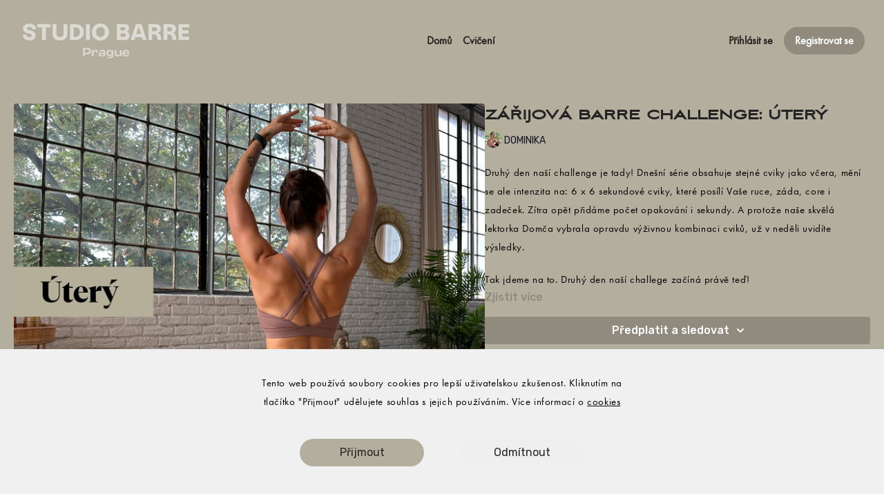

--- FILE ---
content_type: text/vnd.turbo-stream.html; charset=utf-8
request_url: https://studiobarre.tv/programs/zarijova-barre-challenge-utery.turbo_stream?playlist_position=sidebar&preview=false
body_size: -34
content:
<!DOCTYPE html><html><head><meta name="csrf-param" content="authenticity_token" />
<meta name="csrf-token" content="A9aj41LFtwAK0lL6DCQYTvtRrPIxh6eNYyRsl06je17PAIxxbpcmX3QulWU8CeHMBoiQzHM3e8D1OZw0Xx_W4g" /></head><body><turbo-stream action="update" target="program_show"><template>
  <turbo-frame id="program_player">
      <turbo-frame id="program_content" src="/programs/zarijova-barre-challenge-utery/program_content?playlist_position=sidebar&amp;preview=false">
</turbo-frame></turbo-frame></template></turbo-stream></body></html>

--- FILE ---
content_type: text/vnd.turbo-stream.html; charset=utf-8
request_url: https://studiobarre.tv/programs/zarijova-barre-challenge-utery/program_content?playlist_position=sidebar&preview=false
body_size: 7301
content:
<turbo-stream action="update" target="program_content"><template><div class="hidden"
     data-controller="integrations"
     data-integrations-facebook-pixel-enabled-value="false"
     data-integrations-google-tag-manager-enabled-value="false"
     data-integrations-google-analytics-enabled-value="true"
>
  <span class="hidden"
        data-integrations-target="gTag"
        data-event="ViewContent"
        data-payload-attributes='["content_name"]'
        data-payload-values='[&quot;ZÁŘIJOVÁ BARRE CHALLENGE: ÚTERÝ &quot;]'
  ></span>
  <span class="hidden"
        data-integrations-target="fbPx"
        data-event="ViewContent"
        data-payload-attributes='["content_name"]'
        data-payload-values='[&quot;ZÁŘIJOVÁ BARRE CHALLENGE: ÚTERÝ &quot;]'
  ></span>
</div>

<div
  id="program-controller"
  class='container hotwired'
  data-controller="program program-details-modal"
  data-program-id="2573933"
>
    
<ds-modal no-background="" size="small" with-close-icon id="more-details-modal" data-action="close->program-details-modal#closeDetailModal">
  <div class="bg-ds-default">
    <div class="p-6 pb-0 max-h-[calc(100vh-190px)] overflow-y-auto">
      <p class="text-ds-default text-ds-large-bold mb-4">ZÁŘIJOVÁ BARRE CHALLENGE: ÚTERÝ </p>
      <p class="text-ds-small-semi-bold-uppercase text-ds-muted mb-4">O programu</p>
      <div class="content-description text-ds-base-regular text-ds-default mb-6" data-program-details-modal-target="modalContent"></div>
      <div class="p-4 bg-ds-overlay flex flex-col gap-2 rounded overflow-x-auto">
          <div class="flex w-full gap-2">
            <div class="text-ds-small-medium text-ds-default w-[100px]">Doba trvání</div>
            <div class="text-ds-micro-semi-bold text-ds-subtle bg-ds-inverted rounded px-1 pt-[0.15rem]">00:03:07</div>
          </div>
        <div class="flex w-full gap-2">
          <div class="text-ds-small-medium text-ds-default w-[100px]">Zveřejněno</div>
          <div class="text-ds-small-regular text-ds-default">září 2023</div>
        </div>
          <div class="flex w-full gap-2">
              <div class="text-ds-small-medium text-ds-default w-[100px] shrink-0">Kategorie</div>
            <div class="flex flex-col w-full">
                <div class="flex">
                  <a
                    class="shrink-0 text-primary text-ds-small-medium inline-block mr-1"
                    target="_blank"
                    href="/categories/category-DlOSl5tqQZ0"
                    data-turbo-frame="_top"
                  >
                    challenge
                  </a>
                  <span class="shrink-0 inline-block text-ds-small-regular text-ds-muted">
                    (16 videí)
                  </span>
                </div>
            </div>
          </div>
      </div>
    </div>
    <div class="text-right p-6 pt-2">
      <ds-button variant="primary" onclick="document.getElementById('more-details-modal').close()">Zavřít</ds-button>
    </div>
  </div>
</ds-modal>

<div class="flex flex-col lg:flex-row gap-x-12 mb-6 lg:mb-0">
    <div class="h-full w-full lg:w-[55%] relative">
        <img
          src="https://alpha.uscreencdn.com/images/programs/2573933/horizontal/pondeli.1693909448.png?auto=webp&width=700"
          srcset="https://alpha.uscreencdn.com/images/programs/2573933/horizontal/pondeli.1693909448.png?auto=webp&width=700,
                  https://alpha.uscreencdn.com/images/programs/2573933/horizontal/pondeli.1693909448.png?auto=webp&width=1050 2x"
          alt="ZÁŘIJOVÁ BARRE CHALLENGE: ÚTERÝ "
          class="aspect-video rounded h-auto w-full"
        >
    </div>
  <div id="program_about" class="w-full lg:w-[45%] lg:mb-5">
      <h1 class="text-ds-title-2-semi-bold mt-2 lg:mt-0">
        ZÁŘIJOVÁ BARRE CHALLENGE: ÚTERÝ 
      </h1>
      <div class="mt-2">
        <span class="inline-block">
            <ds-avatar
              style="--ds-avatar-size: 1.5rem;"
              class="inline-block "
              size="xxxs"
              url="https://alpha.uscreencdn.com/images/author/85557/small_img_2775.1688688840.JPG"
              text="DOMINIKA">
            </ds-avatar>
        </span>
        <span class="inline-block align-super text-ds-default text-ds-small-regular">
          DOMINIKA
        </span>
      </div>
    <div class="mt-4 text-ds-small-regular">
      <div aria-expanded=true class="content-description line-clamp-3 max-h-[60px] xl:line-clamp-[7] xl:max-h-[140px] xl:aria-expanded:line-clamp-[11] xl:aria-expanded:max-h-[220px]" data-program-details-modal-target="description">
        <div class="editor-content"><p>Druhý den naší challenge je tady! Dnešní série obsahuje stejné cviky jako včera, mění se ale intenzita na: 6 x 6 sekundové cviky, které posílí Vaše ruce, záda, core i zadeček. Zítra opět přidáme počet opakování i sekundy. A protože naše skvělá lektorka Domča vybrala opravdu výživnou kombinaci cviků, už v neděli uvidíte výsledky.</p><p>Tak jdeme na to. Druhý den naší challege začíná právě teď!</p></div>
      </div>
      <ds-button variant="text" data-action="click->program-details-modal#openDetailModal" class="cursor-pointer">Zjistit více</ds-button>
    </div>
    <div class="mt-4 flex flex-col sm:flex-row gap-2 ">
            <ds-dropdown data-test="subscriptions-list" float="center" sm="float:left" class="w-full">
              <ds-button class="w-full" slot="control" variant="primary">
                  Předplatit a sledovat
                <ds-icon slot="after" name="chevron-down"></ds-icon>
              </ds-button>
              <div
                slot="content"
                class="p-6 pt-4 w-screen max-w-screen-md sm:max-w-lg box-border sm:w-auto"
              >
                <p class="text-ds-small-regular mb-4">Vyberte členství:</p>
                  <a
                    href="/checkout/new?o=120545"
                    data-turbo-frame="_top"
                    class="mb-4 last:mb-0 rounded w-full border border-solid border-ds-default flex hover:opacity-70 transition-opacity"
                  >
                    <div class="py-1 px-2 sm:px-3 sm:py-3 flex flex-col items-start justify-center w-full">
                      <p class="text-ds-tiny-bold-uppercase text-primary">
                        Měsíčně
                      </p>
                      <p class="!hidden sm:!block text-ds-tiny-regular mb-1 max-x-[2rem] overflow-hidden">
                        Barre 279 Kč
                      </p>
                        <span class="text-ds-base-semi-bold">
                          279,00 Kč/měsíc
                        </span>
                    </div>
                  </a>
                  <a
                    href="/checkout/new?o=191377"
                    data-turbo-frame="_top"
                    class="mb-4 last:mb-0 rounded w-full border border-solid border-ds-default flex hover:opacity-70 transition-opacity"
                  >
                    <div class="py-1 px-2 sm:px-3 sm:py-3 flex flex-col items-start justify-center w-full">
                      <p class="text-ds-tiny-bold-uppercase text-primary">
                        Jenou ročně
                      </p>
                      <p class="!hidden sm:!block text-ds-tiny-regular mb-1 max-x-[2rem] overflow-hidden">
                        ROČNÍ BARRE ČLENSTVÍ 
                      </p>
                        <span class="text-ds-base-semi-bold">
                          999,00 Kč/rok
                        </span>
                    </div>
                  </a>
              </div>
            </ds-dropdown>
    </div>
  </div>
</div>

</div>


  <turbo-frame loading="lazy" id="program_related" src="/programs/zarijova-barre-challenge-utery/related" target="_top"></turbo-frame>

</template></turbo-stream>

--- FILE ---
content_type: text/html; charset=utf-8
request_url: https://studiobarre.tv/programs/zarijova-barre-challenge-utery/related
body_size: 11556
content:
<turbo-frame id="program_related" target="_top">

    <div class="container " data-area="program-related-videos">
      <div class="cbt-related mt-8  pb-16">
        <div class="cbt-related-title text-xl font-medium">Související videa</div>
          <div class="mt-5 grid grid-cols-1 sm:grid-cols-2 md:grid-cols-3 lg:grid-cols-4 xl:grid-cols-4 gap-x-4 gap-y-6">
              <div data-area="related-video-item" class="">
                <swiper-slide
  data-card="video_2572615"
  data-custom="content-card"
  class="self-start hotwired"
    data-short-description="Sedmidenní série cviků, které posílí Vaše ruce, záda, core i zadeček. Začínáme v pondělí a už v neděli uvidíte výsledky! "
    data-author-title-0="DOMINIKA" data-author-permalink-0="author-ldljuAH9OyU"
>

  <a class="card-image-container" data-turbo="true" data-turbo-prefetch="false" data-turbo-action="advance" data-turbo-frame="_top" onclick="window.CatalogAnalytics(&#39;clickContentItem&#39;, &#39;video&#39;, &#39;2572615&#39;, &#39;Related Videos&#39;); window.CatalogAnalytics(&#39;clickRelatedVideo&#39;, &#39;2572615&#39;, &#39;1&#39;, &#39;program_page&#39;)" href="/programs/uvod-challege-zari-5f37c9">
    <div class="image-container relative" data-test="catalog-card">
  <div class="relative image-content">
    <div aria-hidden="true" style="padding-bottom: 56%;"></div>
    <img loading="lazy" alt="ZÁŘIJOVÁ BARRE CHALLENGE" decoding="async"
         src="https://alpha.uscreencdn.com/images/programs/2572615/horizontal/snimek-obrazovky-2023-09-04-v-10742.1693782481.png?auto=webp&width=350"
         srcset="https://alpha.uscreencdn.com/images/programs/2572615/horizontal/snimek-obrazovky-2023-09-04-v-10742.1693782481.png?auto=webp&width=350 350w,
            https://alpha.uscreencdn.com/images/programs/2572615/horizontal/snimek-obrazovky-2023-09-04-v-10742.1693782481.png?auto=webp&width=700 2x,
            https://alpha.uscreencdn.com/images/programs/2572615/horizontal/snimek-obrazovky-2023-09-04-v-10742.1693782481.png?auto=webp&width=1050 3x"
         class="card-image b-image absolute object-cover h-full top-0 left-0" style="opacity: 1;">
  </div>
    <div class="badge flex justify-center items-center text-white content-card-badge z-0">
      <span class="badge-item">00:29</span>
      <svg xmlns="http://www.w3.org/2000/svg" width="13" height="9" viewBox="0 0 13 9" fill="none" class="badge-item content-watched-icon" data-test="content-watched-icon">
  <path fill-rule="evenodd" clip-rule="evenodd" d="M4.99995 7.15142L12.0757 0.0756836L12.9242 0.924212L4.99995 8.84848L0.575684 4.42421L1.42421 3.57568L4.99995 7.15142Z" fill="currentColor"></path>
</svg>

    </div>

</div>
<div class="content-watched-overlay"></div>

</a>  <a class="card-title" data-turbo="true" data-turbo-prefetch="false" data-turbo-action="advance" data-turbo-frame="_top" title="ZÁŘIJOVÁ BARRE CHALLENGE" aria-label="ZÁŘIJOVÁ BARRE CHALLENGE" onclick="window.CatalogAnalytics(&#39;clickContentItem&#39;, &#39;video&#39;, &#39;2572615&#39;, &#39;Related Videos&#39;); window.CatalogAnalytics(&#39;clickRelatedVideo&#39;, &#39;2572615&#39;, &#39;1&#39;, &#39;program_page&#39;)" href="/programs/uvod-challege-zari-5f37c9">
    <span class="line-clamp-2">
      ZÁŘIJOVÁ BARRE CHALLENGE
    </span>
</a></swiper-slide>


              </div>
              <div data-area="related-video-item" class="">
                <swiper-slide
  data-card="video_2671361"
  data-custom="content-card"
  class="self-start hotwired"
    data-short-description="A jsme ve finále! Máme tady sedmí den naší nové výzvy a poslední vzkaz naší Dominiky. Tak jdeme na to!"
    data-author-title-0="DOMINIKA" data-author-permalink-0="author-ldljuAH9OyU"
>

  <a class="card-image-container" data-turbo="true" data-turbo-prefetch="false" data-turbo-action="advance" data-turbo-frame="_top" onclick="window.CatalogAnalytics(&#39;clickContentItem&#39;, &#39;video&#39;, &#39;2671361&#39;, &#39;Related Videos&#39;); window.CatalogAnalytics(&#39;clickRelatedVideo&#39;, &#39;2671361&#39;, &#39;2&#39;, &#39;program_page&#39;)" href="/programs/rijnova-barre-challenge-nedele">
    <div class="image-container relative" data-test="catalog-card">
  <div class="relative image-content">
    <div aria-hidden="true" style="padding-bottom: 56%;"></div>
    <img loading="lazy" alt="ŘÍJNOVÁ BARRE CHALLENGE: NEDĚLE" decoding="async"
         src="https://alpha.uscreencdn.com/images/programs/2671361/horizontal/pondeli-4.1697835248.png?auto=webp&width=350"
         srcset="https://alpha.uscreencdn.com/images/programs/2671361/horizontal/pondeli-4.1697835248.png?auto=webp&width=350 350w,
            https://alpha.uscreencdn.com/images/programs/2671361/horizontal/pondeli-4.1697835248.png?auto=webp&width=700 2x,
            https://alpha.uscreencdn.com/images/programs/2671361/horizontal/pondeli-4.1697835248.png?auto=webp&width=1050 3x"
         class="card-image b-image absolute object-cover h-full top-0 left-0" style="opacity: 1;">
  </div>
    <div class="badge flex justify-center items-center text-white content-card-badge z-0">
      <span class="badge-item">04:14</span>
      <svg xmlns="http://www.w3.org/2000/svg" width="13" height="9" viewBox="0 0 13 9" fill="none" class="badge-item content-watched-icon" data-test="content-watched-icon">
  <path fill-rule="evenodd" clip-rule="evenodd" d="M4.99995 7.15142L12.0757 0.0756836L12.9242 0.924212L4.99995 8.84848L0.575684 4.42421L1.42421 3.57568L4.99995 7.15142Z" fill="currentColor"></path>
</svg>

    </div>

</div>
<div class="content-watched-overlay"></div>

</a>  <a class="card-title" data-turbo="true" data-turbo-prefetch="false" data-turbo-action="advance" data-turbo-frame="_top" title="ŘÍJNOVÁ BARRE CHALLENGE: NEDĚLE" aria-label="ŘÍJNOVÁ BARRE CHALLENGE: NEDĚLE" onclick="window.CatalogAnalytics(&#39;clickContentItem&#39;, &#39;video&#39;, &#39;2671361&#39;, &#39;Related Videos&#39;); window.CatalogAnalytics(&#39;clickRelatedVideo&#39;, &#39;2671361&#39;, &#39;2&#39;, &#39;program_page&#39;)" href="/programs/rijnova-barre-challenge-nedele">
    <span class="line-clamp-2">
      ŘÍJNOVÁ BARRE CHALLENGE: NEDĚLE
    </span>
</a></swiper-slide>


              </div>
              <div data-area="related-video-item" class="">
                <swiper-slide
  data-card="video_2572630"
  data-custom="content-card"
  class="self-start hotwired"
    data-short-description="Naše první online challenge je tady! Začínáme dnes, v pondělí, sérií 5 x 5 sekundové cviky, které posílí Vaše ruce, ráda, core i zadeček."
    data-author-title-0="DOMINIKA" data-author-permalink-0="author-ldljuAH9OyU"
>

  <a class="card-image-container" data-turbo="true" data-turbo-prefetch="false" data-turbo-action="advance" data-turbo-frame="_top" onclick="window.CatalogAnalytics(&#39;clickContentItem&#39;, &#39;video&#39;, &#39;2572630&#39;, &#39;Related Videos&#39;); window.CatalogAnalytics(&#39;clickRelatedVideo&#39;, &#39;2572630&#39;, &#39;3&#39;, &#39;program_page&#39;)" href="/programs/zarijova-barre-challenge-pondeli">
    <div class="image-container relative" data-test="catalog-card">
  <div class="relative image-content">
    <div aria-hidden="true" style="padding-bottom: 56%;"></div>
    <img loading="lazy" alt="ZÁŘIJOVÁ BARRE CHALLENGE: PONDĚLÍ " decoding="async"
         src="https://alpha.uscreencdn.com/images/programs/2572630/horizontal/pondeli.1693784320.png?auto=webp&width=350"
         srcset="https://alpha.uscreencdn.com/images/programs/2572630/horizontal/pondeli.1693784320.png?auto=webp&width=350 350w,
            https://alpha.uscreencdn.com/images/programs/2572630/horizontal/pondeli.1693784320.png?auto=webp&width=700 2x,
            https://alpha.uscreencdn.com/images/programs/2572630/horizontal/pondeli.1693784320.png?auto=webp&width=1050 3x"
         class="card-image b-image absolute object-cover h-full top-0 left-0" style="opacity: 1;">
  </div>
    <div class="badge flex justify-center items-center text-white content-card-badge z-0">
      <span class="badge-item">02:58</span>
      <svg xmlns="http://www.w3.org/2000/svg" width="13" height="9" viewBox="0 0 13 9" fill="none" class="badge-item content-watched-icon" data-test="content-watched-icon">
  <path fill-rule="evenodd" clip-rule="evenodd" d="M4.99995 7.15142L12.0757 0.0756836L12.9242 0.924212L4.99995 8.84848L0.575684 4.42421L1.42421 3.57568L4.99995 7.15142Z" fill="currentColor"></path>
</svg>

    </div>

</div>
<div class="content-watched-overlay"></div>

</a>  <a class="card-title" data-turbo="true" data-turbo-prefetch="false" data-turbo-action="advance" data-turbo-frame="_top" title="ZÁŘIJOVÁ BARRE CHALLENGE: PONDĚLÍ " aria-label="ZÁŘIJOVÁ BARRE CHALLENGE: PONDĚLÍ " onclick="window.CatalogAnalytics(&#39;clickContentItem&#39;, &#39;video&#39;, &#39;2572630&#39;, &#39;Related Videos&#39;); window.CatalogAnalytics(&#39;clickRelatedVideo&#39;, &#39;2572630&#39;, &#39;3&#39;, &#39;program_page&#39;)" href="/programs/zarijova-barre-challenge-pondeli">
    <span class="line-clamp-2">
      ZÁŘIJOVÁ BARRE CHALLENGE: PONDĚLÍ 
    </span>
</a></swiper-slide>


              </div>
              <div data-area="related-video-item" class="">
                <swiper-slide
  data-card="video_2578289"
  data-custom="content-card"
  class="self-start hotwired"
    data-short-description="Dnešní série obsahuje stejné cviky jako včera, mění se ale intenzita na: 7 x 9 sekundové cviky. "
    data-author-title-0="DOMINIKA" data-author-permalink-0="author-ldljuAH9OyU"
>

  <a class="card-image-container" data-turbo="true" data-turbo-prefetch="false" data-turbo-action="advance" data-turbo-frame="_top" onclick="window.CatalogAnalytics(&#39;clickContentItem&#39;, &#39;video&#39;, &#39;2578289&#39;, &#39;Related Videos&#39;); window.CatalogAnalytics(&#39;clickRelatedVideo&#39;, &#39;2578289&#39;, &#39;4&#39;, &#39;program_page&#39;)" href="/programs/zarijova-barre-challenge-patek">
    <div class="image-container relative" data-test="catalog-card">
  <div class="relative image-content">
    <div aria-hidden="true" style="padding-bottom: 56%;"></div>
    <img loading="lazy" alt="ZÁŘIJOVÁ BARRE CHALLENGE: PÁTEK " decoding="async"
         src="https://alpha.uscreencdn.com/images/programs/2578289/horizontal/pondeli-1.1694125712.png?auto=webp&width=350"
         srcset="https://alpha.uscreencdn.com/images/programs/2578289/horizontal/pondeli-1.1694125712.png?auto=webp&width=350 350w,
            https://alpha.uscreencdn.com/images/programs/2578289/horizontal/pondeli-1.1694125712.png?auto=webp&width=700 2x,
            https://alpha.uscreencdn.com/images/programs/2578289/horizontal/pondeli-1.1694125712.png?auto=webp&width=1050 3x"
         class="card-image b-image absolute object-cover h-full top-0 left-0" style="opacity: 1;">
  </div>
    <div class="badge flex justify-center items-center text-white content-card-badge z-0">
      <span class="badge-item">04:51</span>
      <svg xmlns="http://www.w3.org/2000/svg" width="13" height="9" viewBox="0 0 13 9" fill="none" class="badge-item content-watched-icon" data-test="content-watched-icon">
  <path fill-rule="evenodd" clip-rule="evenodd" d="M4.99995 7.15142L12.0757 0.0756836L12.9242 0.924212L4.99995 8.84848L0.575684 4.42421L1.42421 3.57568L4.99995 7.15142Z" fill="currentColor"></path>
</svg>

    </div>

</div>
<div class="content-watched-overlay"></div>

</a>  <a class="card-title" data-turbo="true" data-turbo-prefetch="false" data-turbo-action="advance" data-turbo-frame="_top" title="ZÁŘIJOVÁ BARRE CHALLENGE: PÁTEK " aria-label="ZÁŘIJOVÁ BARRE CHALLENGE: PÁTEK " onclick="window.CatalogAnalytics(&#39;clickContentItem&#39;, &#39;video&#39;, &#39;2578289&#39;, &#39;Related Videos&#39;); window.CatalogAnalytics(&#39;clickRelatedVideo&#39;, &#39;2578289&#39;, &#39;4&#39;, &#39;program_page&#39;)" href="/programs/zarijova-barre-challenge-patek">
    <span class="line-clamp-2">
      ZÁŘIJOVÁ BARRE CHALLENGE: PÁTEK 
    </span>
</a></swiper-slide>


              </div>
          </div>
        </div>
      </div>
    </div>
</turbo-frame>

--- FILE ---
content_type: text/css; charset=utf-8
request_url: https://assets-gke.uscreencdn.com/theme_assets/50114/theme.css?v=1704830117
body_size: 40663
content:
:root {
    --app-height: 100%;
}

[data-theme="light"] {
    --base-color: #232323;
    --inverse-color: #E9E9E9;
    --section-background-color: white;
    --dropdown-background-color: white;
    --dropdown-text-color: #232323;
    --footer-background-color: white;
    --text-color-description: #6E6E6E;
    --slider-color-dot: #6E6E6E;
    --slider-color-active-dot: #6E6E6E;
}

[data-theme="dark"] {
    --base-color: #EEEEEE;
    --inverse-color: #505050;
    --section-background-color: #121212;
    --dropdown-background-color: #505050;
    --dropdown-text-color: #EEEEEE;
    --footer-background-color: #121212;
    --text-color-description: #8A8A8A;
    --slider-color-dot: #EEEEEE;
    --slider-color-active-dot: #6E6E6E;
}

[data-header-theme="light"] {
    --header-text-color: #232323;
    --header-background-color: white;
}
[data-header-theme="dark"] {
    --header-text-color: #EEEEEE;
    --header-background-color: #121212;
}

body{
    font-family: var(--base-font);
    font-weight: 400;
    color: var(--base-color);
    background-color: #E9E9E9;
}

.theme\:section{
    background: var(--section-background-color);
    position: relative;
    overflow: hidden;
    padding: 40px 0;
    color: var(--base-color);
}
@media (min-width: 1024px) {
    .theme\:section {
        padding: 64px 0;
    }
}
/* Container */
.container, .theme\:container {
    max-width: 100%;
    width: 100%;
    margin: 0 auto;
    box-sizing: border-box;
    padding: 0 20px;
}
@media (min-width: 768px) {
    .container, .theme\:container {
        max-width: 720px;
    }
}
@media (min-width: 1024px) {
    .container, .theme\:container {
        max-width: 960px;
    }
}
@media (min-width: 1280px) {
    .container, .theme\:container {
        max-width: 1280px;
    }
}
/* Image */
.theme\:image-container {
    height: 100%;
}
.theme\:image-container.square img {
    position: absolute;
    left: 0;
    top: 0;
    width: 100%;
    height: 100%;
    object-fit: cover;
    object-position: center;
}
.theme\:image-overlay {
    position: absolute;
    left: 0;
    right: 0;
    top: 0;
    bottom: 0;
}
/* Video */
.theme\:video{
    position: relative;
    overflow: hidden;
}
.theme\:video-poster{
    opacity: 1;
    transition: opacity .1s linear;
}
.theme\:video--play-button{
    position: absolute;
    left: 0;
    top: 0;
    bottom: 0;
    right: 0;
    z-index: 2;
    display: flex;
    align-items: center;
    justify-content: space-around;
}
.theme\:video--play-button button {
    border: none;
    outline: none;
    padding: 0;
    margin: 0;
    color: var(--primary-color);
}
.theme\:video-poster img{
    position: absolute;
    left: 0;
    top: 0;
    height: 100%;
    width: 100%;
    object-fit: cover;
    object-position: center top;
}
.theme\:video-overlay{
    position: absolute;
    left: 0;
    right: 0;
    top: 0;
    bottom: 0;
}

/* Theme typography */
.theme\:section-title {
    font-size: 1.5rem;
    text-align: center;
    line-height: 1.2;
    font-weight: 700;
    font-family: var(--heading-font);
    margin-bottom: 1.5rem;
}
.section-title-left {
    text-align: left;
}
.theme\:title {
    font-size: 1.5rem;
    line-height: 1.2;
    margin-bottom: 0.75rem;
    font-weight: 700;
    font-family: var(--heading-font);
}
.theme\:subtitle {
    font-size: 0.875rem;
    line-height: 1.35;
}
.theme\:paragraph {
    font-size: 1rem;
    line-height: 1.35;
    font-weight: 400;
}
.theme\:microcopy {
    font-size: 14px;
    line-height: 1.4;
    font-weight: 400;
}
@media (min-width: 1024px) {
    .theme\:section-title {
        font-size: 2.25rem;
        margin-bottom: 2rem;
    }
    .section-title-left-lg {
        text-align: left;
    }
    .theme\:title {
        font-size: 2.25rem;
        margin-bottom: 1rem;
    }
    .theme\:subtitle {
        font-size: 1rem;
    }
}

/* Button */
.theme\:button {
    display: inline-block;
    padding: 12px 24px;
    line-height: 1.55;
    text-decoration: none;
    box-sizing: border-box;
    text-align: center;
    color: var(--contrast-to-primary-color);
    position: relative;
    font-size: 1.125rem;
    font-weight: 600;
}
.button-bg {
     display: block;
     position: absolute;
     left: 0;
     top: 0;
     width: 100%;
     height: 100%;
     z-index: 1;
     opacity: 1;
     background: var(--primary-color);
     border: 1px solid var(--primary-color);
     border-radius: 52px;
 }
.button--secondary {
    color: var(--base-color);
    font-size: 1.125rem;
    white-space: nowrap;
    padding: 12px 24px;
}
.button--secondary .button-bg {
    border-color: var(--base-color);
    background-color: transparent;
}
@media (min-width: 1024px) {
    .theme\:button:hover .button-bg, .theme\:button:focus .button-bg {
        filter: brightness(0.9);
    }
    .button--secondary:hover .button-bg, .button--secondary:focus .button-bg {
        opacity: 0.8;
        filter: none;
    }
    .button--secondary:hover, .button--secondary:focus {
        opacity: 0.8;
    }
}
.button-content{
    position: relative;
    z-index: 2;
}
.button-margin:not(:first-child) {
    margin-top: 1rem;
}
@media (min-width: 1024px) {
    .button-margin:not(:first-child) {
        margin-top: 1.5rem;
    }
}

.theme\:link,
.theme\:navigation-url {
    text-decoration: none;
}

@media (min-width: 1024px) {
    .theme\:link:hover {
        text-decoration: none;
        color: inherit;
    }
    .theme\:navigation-url:hover {
        text-decoration: underline;
    }
}

.theme\:background-image {
    position: absolute;
    left: 0;
    right: 0;
    top: 0;
    bottom: 0;
    z-index: 0;
}

.theme\:background-image figure{
    height: 100%;
}

.theme\:background-image img{
    object-fit: cover;
    object-position: left top;
    width: 100%;
    height: 100%;
}

.color-black .theme\:button{
    color: black;
}

@media (max-width: 640px) {
    .theme\:title{
        font-size: 24px;
        line-height: 1.3;
    }
    .theme\:subtitle{
        font-size: 16px;
        line-height: 1.5;
    }
    .theme\:button{
        display: block;
    }
    .theme\:video-poster img:last-child{
        display: none;
    }
}

.page-content {
    flex: 0 0 100%;
    max-width: 100%;
    margin: 1.25rem 0;
}

.page {
    min-height: calc(100vh - 320px);
}

.page-content a {
    color: var(--primary-color);
}

.page-content a:hover {
    opacity: 0.9;
}

/*THEME IMAGE PLACEHOLDER*/
.image-empty {
    background-color: #f6f6f7;
}
[data-theme="dark"] .image-empty {
    background-color: #3b3b3b;
}
.image-empty .theme\:image-source[src=""] {
    display: none;
}
.image-placeholder .theme\:image-source[src=""]{
    content: url("data:image/svg+xml,%3Csvg width='400' height='224' fill='none' xmlns='http://www.w3.org/2000/svg'%3E%3Cpath fill='%23F9F9F9' d='M0 0h400v224H0z'/%3E%3Cpath fill-rule='evenodd' clip-rule='evenodd' d='M176 84a8 8 0 0 0-8 8v40a8 8 0 0 0 8 8h48a8 8 0 0 0 8-8V92a8 8 0 0 0-8-8h-48Zm48 48h-48l16-32 12 24 8-16 12 24Z' fill='%23E9E9E9'/%3E%3C/svg%3E");
}
.theme\:image-container.square{
    width: 100%;
    padding-bottom: 100%;
    overflow: hidden;
    position: relative;
    margin: 0;
}

/*THEME HEADER*/
.theme\:header{
    position: relative;
    color: var(--header-text-color);
    background-color: rgba(0, 0, 0, 0.32);
    font-weight: 600;
    z-index: 11;
}
.header-outlined-link {
    color: var(--dropdown-text-color);
    font-weight: 600;
    width: 100%;
    padding: 0.75rem 1rem;
    border-radius: 100px;
    border-width: 1px;
    border-style: solid;
    border-color: var(--dropdown-text-color);
    display: block;
    text-align: center;
}
.header-logo {
    color: var(--header-text-color);
}
.theme\:header.transparent-header {
    position: absolute;
    top: 0;
    left: 0;
    right: 0;
    background-color: transparent;
}
body.overflow-hidden .theme\:header{
    position: fixed;
    top: 0;
    left: 0;
    width: 100%;
    z-index: 40;
}
.theme\:navigation ul {
    list-style: none;
    margin: 0;
    padding: 0;
}
.theme\:navigation li {
    list-style: none;
    margin: 0;
    padding: 0;
    position: relative;
    text-align: left;
}
.header .navigation-wrapper {
    flex: 1 0 0;
    overflow-y: auto;
    overflow-x: hidden;
    display: flex;
    justify-content: center;
    align-items: flex-start;
}
.theme\:navigation .navigation-list {
    display: flex;
    margin-left: -0.5rem;
    margin-right: -0.5rem;
}
.theme\:navigation .navigation-item {
    margin-left: 0.5rem;
    margin-right: 0.5rem;
    display: flex;
    align-items: center;
    flex-direction: column;
}
.navigation-item-link {
    display: block;
    white-space: nowrap;
    user-select: none;
    text-decoration: none;
}
.header .navigation-item-link {
    font-size: 1.125rem;
    color: var(--base-color);
}
.header .navigation-item {
    margin-bottom: 1.5rem;
}
.header .navigation-item:last-child {
    margin-bottom: 0;
}
@media (min-width: 1024px) {
    .header-outlined-link {
        width: auto;
        padding: 0;
        border-radius: 0;
        border-width: 0;
        color: var(--header-text-color);
    }
    .header-outlined-link:hover {
        color: var(--primary-color);
    }
    .header .navigation-item-link {
        font-size: 1rem;
        color: var(--header-text-color);
    }
    .header .navigation-item {
        margin-bottom: 0;
    }
    .navigation-item-link:hover {
        opacity: 0.8;
        color: inherit;
    }
    .header-logo:hover .header-logo-title {
        opacity: 0.8;
    }
}
.header-navigation .navigation-dropdown {
    margin-top: 1rem;
}
.navigation-item-opened .navigation-dropdown {
    display: none;
}
.navigation-arrow {
    display: inline-flex;
    margin-left: 0.5rem;
}
.navigation-item-opened .navigation-arrow {
    transform: rotateX(180deg);
}
@media (min-width: 1024px) {
    .navigation-item-with-dropdown:hover .navigation-dropdown {
        visibility: visible;
        opacity: 1;
    }
    .navigation-item-with-dropdown:hover .navigation-arrow {
        transform: rotateX(180deg);
    }
    .navigation-dropdown-list {
        box-shadow: 0px 1px 2px rgba(0, 0, 0, 0.06), 0px 1px 3px rgba(0, 0, 0, 0.1);
        border-radius: 8px;
        max-height: 8rem;
        overflow-y: auto;
        background: var(--dropdown-background-color);
        overflow-x: hidden;
    }
    .navigation-dropdown {
        min-width: 200px;
        position: absolute;
        visibility: hidden;
        opacity: 0;
        right: 0;
        top: 100%;
        padding-top: 8px;
        z-index: 3;
    }
    .header-navigation .navigation-dropdown {
        margin-top: 0;
    }
}

[dir="rtl"] .theme\:navigation-dropdown{
    right: inherit;
    left: 0;
}

@media (min-width: 1024px) {
    .navigation-dropdown-list {
        max-height: 12rem;
    }
}

.navigation-dropdown-link {
    padding: 0;
    position: relative;
    color: var(--dropdown-text-color);
    display: block;
    text-align: center;
}
.header .navigation-dropdown-link {
    font-size: 1.125rem;
}
.header .navigation-dropdown-item {
    margin-bottom: 1rem;
}
.header .navigation-dropdown-item:last-child {
    margin-bottom: 0;
}
.navigation-dropdown-link:hover {
    text-decoration: none;
}
.navigation-dropdown-link:hover:before,
.navigation-dropdown-link:focus:before{
    content: ' ';
    position: absolute;
    left: 0;
    top: 0;
    bottom: 0;
    right: 0;
    background: transparent;
    opacity: .1;
}

@media (min-width: 1024px) {
    .navigation-dropdown-link:hover:before,
    .navigation-dropdown-linkk:focus:before{
        background: var(--primary-color);
    }
    .navigation-dropdown-link {
        padding: 8px 16px;
    }
    .header .navigation-dropdown-link {
        font-size: 1rem;
    }
    .header .navigation-dropdown-item {
        margin-bottom: 0;
    }
}

.header--menu {
    flex: 1 1 0;
    display: flex;
    flex-wrap: wrap;
    justify-content: end;
    z-index: 2;
}
.header-navigation {
    display: none;
}
.header-navigation .navigation-list {
    justify-content: center;
    flex-direction: column;
    margin-top: auto;
    margin-bottom: auto;
}
.header--menu-hamburger {
    display: block;
}
.opened-menu .header--menu-hamburger {
    display: none;
}
.header--menu-close {
    display: none;
    color: var(--base-color);
}
.opened-menu .header--menu-close {
    display: block;
}
.header--menu-side {
    display: flex;
    justify-content: center;
}
.header--menu-account {
    display: flex;
    flex-direction: column;
    align-items: center;
    position: relative;
}
.menu-account-dropdown-item {
    margin-bottom: 1.5rem;
}
.header-menu-sign-out-link {
    display: none;
}
.header-mobile-sign-out-button {
    order: 3;
    margin-top: 1.5rem;
}
.header-cta {
    width: 100%;
}
.header-addon {
    display: none;
}
.navigation-avatar {
    display: none;
}
.header .navigation-avatar {
    display: flex;
    justify-content: center;
    margin-bottom: 1.5rem;
}
.theme\:navigation .header--menu-side {
    display: block;
}
.theme\:navigation .sign-in-list {
    display: grid;
    order: 3;
    gap: 1rem;
    margin-left: -0.5rem;
    margin-right: -0.5rem;
    margin-top: 1.5rem;
}
.sign-in-item {
    margin-left: 0.5rem;
    margin-right: 0.5rem;
}
.theme\:navigation .menu-account-dropdown-item {
    margin-bottom: 1.5rem;
}
.theme\:navigation .navigation-user-item {
    order: 0;
}
.opened-menu .header-navigation {
    position: fixed;
    display: flex;
    flex-direction: column;
    visibility: visible;
    opacity: 1;
    top: 0;
    left: 0;
    right: 0;
    z-index: -1;
    height: var(--app-height);
    background: var(--section-background-color);
    padding: 70px 20px 40px 20px;
    box-sizing: border-box;
}
.opened-menu {
    overflow: hidden;
}
.header-avatar {
    display: inline-flex;
    align-items: center;
}
.header-avatar-arrow {
    margin-left: 0.5rem;
}
[dir="rtl"] .header-avatar-arrow {
    margin-left: 0;
    margin-right: 0.5rem;
}
@media (min-width: 1024px) {
    .opened-menu {
        overflow: visible;
    }
    .opened-menu .header-navigation {
        position: relative;
        background: transparent;
        padding: 0;
        height: auto;
    }
    .header .navigation-wrapper {
        overflow-x: visible;
        overflow-y: visible;
    }
    .header .navigation-avatar,
    .header .navigation-user-item {
        display: none;
    }
    .theme\:navigation .menu-account-dropdown-item {
        margin-bottom: 0;
    }
    .theme\:navigation .header--menu-side, .theme\:navigation .sign-in-list {
        display: none;
    }
    .header--menu {
        padding: 0 1.5rem;
    }
    .header-addon {
        display: block;
        flex: 0 0 auto;
    }
    .header-cta {
        width: auto;
    }
    .header-menu-sign-out-link {
        display: block;
    }
    .header-mobile-sign-out-button {
        display: none;
    }
    .menu-account-dropdown-item {
        margin-bottom: 0;
    }
    .header--menu-side {
        order: 2;
        width: auto;
    }
    .header-navigation {
        display: flex;
        flex-wrap: wrap;
        flex: 1 0 0;
        justify-content: center;
    }
    .header--menu-sign-out {
        display: block;
    }
    .header-navigation .navigation-list {
        flex-direction: row;
        flex-wrap: wrap;
        align-items: center;
        justify-content: center;
    }
    .sign-in-list {
        display: flex;
        gap: 0;
        flex-direction: row;
        align-items: center;
        margin-top: 0;
    }
    .header-cta {
        padding: 0.5rem 1rem;
        font-size: 1rem;
    }
}


.header-logo-image img {
    object-fit: contain;
}

/*THEME FOOTER*/
.theme\:footer {
    background: var(--footer-background-color);
    color: var(--base-color);
}
.footer--copyright {
    grid-area: copyright;
}
.footer--copyright-link {
    line-height: 1;
    color: var(--base-color);
    font-size: 0.875rem;
}
.footer--services {
    grid-area: services;
}
.footer--social {
    grid-area: social;
}
.footer--menu {
    grid-area: menu;
    font-size: 0.875rem;
}
.footer--menu .navigation-dropdown {
    top: unset;
    bottom: 0;
    padding-top: 0;
    padding-bottom: 0;
}
.uscreen-block {
    grid-area: uscreen;
}
.footer-wrapper {
    position: relative;
    display: grid;
    align-items: center;
    justify-content: center;
    row-gap: 2.5rem;
    text-align: center;
    grid-template-columns: repeat(1, minmax(0, 1fr));
    grid-template-areas: "copyright"
    "menu"
    "social"
    "services"
    "uscreen";
}
.footer--menu .theme\:navigation .navigation-list {
    flex-wrap: wrap;
    justify-content: center;
    margin-top: -0.5rem;
}
.footer--menu .navigation-item-with-dropdown {
    width: 100%;
}
.footer--menu .navigation-item {
    margin-top: 0.5rem;
}
.footer--menu .navigation-dropdown-item {
    margin-top: 0.5rem;
}
@media (min-width: 1024px) {
    .footer--menu .navigation-dropdown-item {
        margin-top: 0;
    }
    .footer--menu .theme\:navigation .navigation-list {
        margin-top: 0;
    }
    .footer--menu .navigation-item-with-dropdown {
        width: auto;
    }
    .footer--menu .navigation-item {
        margin-top: 0;
    }
    .footer--menu .navigation-dropdown {
        padding-bottom: 1.5rem;
    }
    .footer-wrapper {
        text-align: left;
        grid-template-rows: repeat(2, 1fr);
        grid-template-columns: repeat(3, 1fr);
        grid-template-areas: "copyright services social"
                       "menu menu uscreen";
    }
}
.footer-wrapper:before {
    content: "";
    position: absolute;
    top: 0;
    left: 0;
    right: 0;
    height: 1px;
    background-color: #E9E9E9;
}
[data-theme="dark"] .footer-wrapper:before {
    background-color: #323232;
}
.footer--social {
    display: flex;
    justify-content: center;
    margin-left: -0.75rem;
    margin-right: -0.75rem;
}
@media (min-width: 1024px) {
    .footer--social {
        justify-content: flex-end;
    }
}
.footer--social-link {
    display: inline-flex;
    color: #000;
    margin-right: 0.75rem;
    margin-left: 0.75rem;
}
[data-theme="dark"] .footer--social-link {
    color: #EEEEEE;
}
.footer--social-link:hover {
    opacity: 0.9;
}
.footer--social-icon {
    height: 2rem;
    width: 2rem;
}
@media (min-width: 1024px) {
    .footer--social-icon {
        height: 1.5rem;
        width: 1.5rem;
    }
}

/*HERO BANNER SECTION*/
[data-hero-theme="light"] {
    --hero-text-color: #232323;
}
[data-hero-theme="dark"] {
    --hero-text-color: #fff;
}
.hero-banner {
    min-height: 619px;
    color: var(--hero-text-color);
    display: flex;
}
.hero-banner-container {
    display: flex;
    align-items: end;
    justify-content: center;
}
.hero-banner--content{
    display: flex;
    justify-content: center;
    flex-direction: column;
    align-items: center;
    position: relative;
    padding: 0;
    z-index: 2;
    text-align: center;
    max-width: 39.5rem;
}
.hero-banner-title {
    font-size: 2.25rem;
    margin-bottom: 0.75rem;
    line-height: 2.75rem;
    font-weight: 700;
}
.hero-banner-text {
    font-size: 1rem;
    line-height: 1.5rem;
}
.hero-banner-button {
    width: 100%;
    margin-top: 1.5rem;
}
.hero-banner--background-image {
    position: absolute;
    left: 0;
    right: 0;
    top: 0;
    bottom: 0;
}
.hero-banner--background-image img {
    object-position: center;
}
.hero-banner--background-image img {
    object-fit: cover;
    width: 100%;
    height: 100%;
}
.hero-banner--mobile-image {
    display: none;
}
@media (min-width: 1024px) {
    .hero-banner-container {
        align-items: center;
    }
    .hero-banner--content {
        padding: 75px 0;
    }
    .hero-banner {
        min-height: 724px;
    }
    .hero-banner-title {
        font-size: 4rem;
        margin-bottom: 1rem;
        line-height: 4rem;
    }
    .hero-banner-text {
        font-size: 1.125rem;
        line-height: 1.75rem;
    }
}
@media (min-width: 640px) {
    .hero-banner-button {
        width: auto;
    }
}

@media (max-width: 640px) {
    .hero-banner .theme\:video--play-button{
        display: flex;
    }

    .hero-banner--background-video video{
        display: none;
    }

    .hero-banner--background-video {
        display: none;
    }

    .hero-banner--mobile-image {
        display: block;
    }

    .hero-banner--content {
        padding-bottom: 0;
    }
}

/* GALLERY */
.slider--container .swiper-wrapper {
    position: relative;
    width: 100%;
    height: 100%;
    z-index: 1;
    display: flex;
    transition-property: transform;
    box-sizing: content-box;
}

.slider--container .swiper {
    margin-left: auto;
    margin-right: auto;
    position: relative;
    overflow: hidden;
    list-style: none;
    padding: 0;
    z-index: 1;
}

.slider--container .swiper-slide {
    flex-shrink: 0;
    width: 100%;
    height: 100%;
    position: relative;
    transition-property: transform;
}
.slider-dots.swiper-pagination {
    position: relative;
    padding-top: 2rem;
    line-height: 1;
    display: flex;
    visibility: visible;
    justify-content: center;
}
.hide-navigation .slider-dots.swiper-pagination {
    display: none;
}
@media (min-width: 1024px) {
    .slider-dots.swiper-pagination {
        padding-top: 2.5rem;
    }
}

.slider-dots.swiper-pagination .swiper-pagination-bullet {
    width: 8px;
    height: 8px;
    border-radius: 100%;
    margin: 0 4px;
    background-color: var(--slider-color-dot);
    opacity: 0.16;
}

.slider-dots.swiper-pagination .swiper-pagination-bullet.swiper-pagination-bullet-active {
    opacity: 1;
    background-color: var(--slider-color-active-dot);
}

.slider--container .swiper-button-item {
    display: none;
}

.slider--container.slider-with-navigation .swiper-button-item {
    background-color: transparent;
    background-image: url("data:image/svg+xml,%3Csvg width='11' height='18' viewBox='0 0 11 18' fill='none' xmlns='http://www.w3.org/2000/svg'%3E%3Cpath fill-rule='evenodd' clip-rule='evenodd' d='M3.41412 9.00007L10.707 1.70718L9.29277 0.292969L0.585693 9.00007L9.29277 17.7072L10.707 16.293L3.41412 9.00007Z' fill='%23232323'/%3E%3C/svg%3E%0A");
    background-repeat: no-repeat;
    background-position: 13px;
    width: 40px!important;
    height: 40px!important;
    border-radius: 50%;
    border: 1px solid var(--base-color);
    opacity: 1;
    padding: 0;
    transition: 0.2s;
    position: absolute;
    top: 50%;
    left: auto;
    margin-top: -21px;
    display: block;
}
.slider-with-navigation .swiper-button-item.swiper-button-disabled {
    opacity: .5;
    cursor: auto;
}

.slider-image--slide img {
    width: 100%;
}

.slider--container .swiper-button-item {
    display: none;
}

[data-theme="dark"] .slider--container .swiper-button-item{
    background-color: transparent;
    background-image: url("data:image/svg+xml,%3Csvg width='11' height='18' viewBox='0 0 11 18' fill='none' xmlns='http://www.w3.org/2000/svg'%3E%3Cpath fill-rule='evenodd' clip-rule='evenodd' d='M3.41412 9L10.707 1.7071L9.29277 0.292892L0.585693 9L9.29277 17.7071L10.707 16.2929L3.41412 9Z' fill='%23EEEEEE'/%3E%3C/svg%3E%0A");
}

.slider-with-navigation .swiper-button-prev{
    left: -55px;
    right: initial;
}

.slider-with-navigation .swiper-button-next{
    transform: rotate(180deg);
    right: -55px;
}

.slider-image--duration {
    font-size: 0.75rem;
    color: var(--white);
    background: rgba(0, 0, 0, 0.64);
    border-radius: 0.5rem;
    right: 0.5rem;
    bottom: 0.5rem;
    position: absolute;
    padding: 0.25rem 0.5rem;
    display: inline-flex;
    align-items: center;
}

.slider-rounded-images {
    text-align: center;
    margin-top: 0;
}
.slider-with-navigation.slider--container .swiper-button-next{
    right: -55px;
}
.slider-with-navigation.slider--container .swiper-button-prev{
    left: -55px;
}

.slider-rounded-images .slider-image--slide {
    display: flex;
    align-items: center;
    justify-content: center;
}

.slider-rounded-images .theme\:image {
    max-width: 96px;
    max-height: 96px;
    width: 100%;
    height: 100%;
}
.slider-title {
    font-size: 1rem;
    line-height: 1.5rem;
    font-weight: 600;
}
.slider-subtitle {
    font-size: 0.875rem;
    font-weight: 400;
    line-height: 1.25rem;
    color: var(--text-color-description);
}

@media (max-width: 1380px){
    .slider-with-navigation {
        padding-left: 60px;
        padding-right: 60px;
    }
}

@media (max-width: 1024px){
    .slider--container .swiper-button-item {
        display: none;
    }
    .slider-with-navigation {
        padding-left: 0;
        padding-right: 0;
    }
}

@media (max-width: 1023px) {
    .slider--container .swiper{
        overflow: visible;
    }

    .slider--container.slider-rounded-images .swiper{
        overflow: hidden;
    }
}
/* TEXT */
.text-block-center {
    text-align: center;
}
.text-block-left {
    text-align: left;
}

/* IMAGE_TEXT */
.image-text-list {
    display: flex;
    flex-wrap: wrap;
    align-items: stretch;
}
.image-text-content {
    flex: 1 0 0;
    display: flex;
    flex-direction: column;
    align-items: flex-start;
    justify-content: center;
    order: 2;
}
.image-text-image {
    width: 100%;
}
.image-text-image__left {
    order: 1;
    padding-bottom: 2rem;
}
.image-text-image__right {
    order: 3;
    padding-top: 2rem;
}
[dir="rtl"] .image-text-image.image-text-image__left {
    order: 3;
    padding-top: 2rem;
    padding-bottom: 0;
}
[dir="rtl"] .image-text-image.image-text-image__right {
    order: 1;
    padding-top: 0;
    padding-bottom: 2rem;
}
.image-text-image .theme\:image, .image-text img {
    width: 100%;
}
.image-text-image-wrapper {
    border-radius: 0.5rem;
    overflow: hidden;
    align-items: center;
    width: 100%;
    height: 100%;
    display: flex;
    position: relative;
}
.image-text-button {
    width: 100%;
}
@media (min-width: 768px) {
    .image-text-image {
        width: 50%;
    }
    .image-text-image__left {
        padding-right: 5rem;
        padding-bottom: 0;
        padding-top: 0;
    }
    .image-text-image__right {
        padding-left: 5rem;
        padding-top: 0;
        padding-bottom: 0;
    }
}
@media (min-width: 640px) {
    .image-text-button {
        text-align: left;
    }
    [dir="rtl"] .image-text-button {
        text-align: right;
    }
}

/* VIDEO */
.video-text-list {
    display: flex;
    flex-wrap: wrap;
    align-items: stretch;
}
.video-text-content {
    flex: 1 0 0;
    display: flex;
    flex-direction: column;
    align-items: flex-start;
    justify-content: center;
    order: 2;
}
.video-text-video__left {
    order: 1;
    padding-bottom: 2rem;
}
.video-text-video__right {
    order: 3;
    padding-top: 2rem;
}
[dir="rtl"] .video-text-video.video-text-video__left {
    order: 3;
    padding-top: 2rem;
    padding-bottom: 0;
}
[dir="rtl"] .video-text-video.video-text-video__right {
    order: 1;
    padding-top: 0;
    padding-bottom: 2rem;
}
.video-text-video-wrapper {
    border-radius: 0.5rem;
    overflow: hidden;
    align-items: center;
    width: 100%;
    height: 100%;
    display: flex;
    position: relative;
}
.video-text-button {
    text-align: center;
    width: 100%;
}
@media (min-width: 768px) {
    .video-text-video {
        width: 50%;
    }
    .video-text-video__left {
        padding-right: 5rem;
        padding-bottom: 0;
        padding-top: 0;
    }
    .video-text-video__right {
        padding-left: 5rem;
        padding-top: 0;
        padding-bottom: 0;
    }
}
@media (min-width: 640px) {
    .video-text-button {
        text-align: left;
    }
    [dir="rtl"] .video-text-button {
        text-align: right;
    }
}


[dir="rtl"] .image-text .text-center,
[dir="rtl"] .video-text .text-center {
    text-align: right;
}

/* PRICING */
.pricing-container {
    display: flex;
    flex-direction: column;
    align-items: center;
}
.pricing-list {
    margin-top: 0;
    max-width: 53rem;
}
.pricing-card {
    margin-bottom: 0.75rem;
    background-color: #F9F9F9;
    color: #232323;
    display: grid;
    gap: 2rem;
    align-items: center;
    padding: 1.5rem;
    border-radius: 1rem;
}
[data-theme="dark"] .pricing-card {
    background-color: #323232;
    color: #EEEEEE;
}
.pricing-card.featured {
    background-color: var(--primary-color);
}
.pricing-light.pricing-card.featured {
    color: #232323;
}
.pricing-dark.pricing-card.featured {
    color: #EEEEEE;
}
.pricing-card .button--secondary {
    color: #232323;
}
[data-theme="dark"] .pricing-card .button--secondary {
    color: #EEEEEE;
}
.pricing-card .button--secondary .button-bg {
    border-color: #232323;
}
[data-theme="dark"] .pricing-card .button--secondary .button-bg {
    border-color: #EEEEEE;
}
.pricing-card.featured .button--secondary {
    color: var(--primary-color);
}
.pricing-card.featured .button--secondary .button-bg {
    border-color: #232323;
    background-color: #232323;
}
.pricing-dark.pricing-card.featured .button--secondary .button-bg {
    border-color: #EEEEEE;
    background-color: #EEEEEE;
}
.pricing-list .pricing-card:last-child {
    margin-bottom: 0;
}
.pricing-title {
    font-size: 1.5rem;
    margin-bottom: 0.5rem;
    font-weight: 700;
}

@media (min-width: 1024px) {
    .pricing-list {
        margin-top: 1.5rem;
    }
    .pricing-card {
        margin-bottom: 1rem;
        grid-template-columns: 1fr auto;
        padding: 2rem;
    }
    .pricing-list .pricing-card .button--secondary:hover .button-bg, .pricing-list .pricing-card .button--secondary:focus .button-bg {
        opacity: 1;
        filter: none;
        background-color: var(--primary-color);
    }
    .pricing-card .button--secondary:hover, .pricing-card .button--secondary:focus {
        opacity: 1;
    }
    .pricing-card .pricing-button-white:hover,
    .pricing-card .pricing-button-white:hover .button-bg,
    .pricing-card .pricing-button-white:focus,
    .pricing-card .pricing-button-white:focus .button-bg {
        color: #EEEEEE;
        border-color: var(--primary-color);
    }
    .pricing-card .pricing-button-dark:hover,
    .pricing-card .pricing-button-dark:hover .button-bg,
    .pricing-card .pricing-button-dark:focus,
    .pricing-card .pricing-button-dark:focus .button-bg {
        color: #232323;
        border-color: var(--primary-color);
    }
    .pricing-card.featured .button--secondary:hover, .pricing-card.featured .button--secondary:focus {
        color: #232323;
    }
    .pricing-dark.pricing-card.featured .button--secondary:hover, .pricing-dark.pricing-card.featured .button--secondary:focus {
        color: #EEEEEE;
    }
}

/* FAQ */
[data-theme="light"] {
    --faq-color-bg: #F9F9F9;
    --faq-content-text-color: #6E6E6E;
}
[data-theme="dark"] {
    --faq-color-bg: #323232;
    --faq-content-text-color: #ABABAB;
}
.faq-wrapper {
    max-width: 53rem;
    margin-left: auto;
    margin-right: auto;
}
.faq-list {
    display: grid;
    row-gap: 1rem;
}
.faq-item {
    background-color: var(--faq-color-bg);
    color: var(--base-color);
    border-radius: 0.5rem;
}
.faq-header {
    display: grid;
    grid-template-columns: 1fr auto;
    column-gap: 1.5rem;
    padding: 1.5rem;
    transition: all 0.4s ease-in-out;
    cursor: pointer;
}
.faq-title {
    font-size: 1.125rem;
    font-weight: 700;
}
.faq-content {
    height: 0;
    visibility: hidden;
    transition: all 0.4s ease-in-out;
    overflow: hidden;
}
.faq-content-wrapper {
    color: var(--faq-content-text-color);
    padding: 0.5rem 1.5rem 1.5rem 1.5rem;
}
.faq-opened .faq-header {
    padding-bottom: 0;
}
.faq-opened .faq-content {
    height: auto;
    visibility: visible;
}
.faq-opened .faq-arrow {
    transform: scaleY(-1);
}

/* DEVICES */
.platforms--content {
    max-width: 632px;
    margin-left: auto;
    margin-right: auto;
    text-align: center;
    margin-bottom: 2.5rem;
}
.platforms-svg {
    display: block;
    margin-left: auto;
    margin-right: auto;
    max-width: 100%;
    height: auto;
    margin-bottom: -1rem;
}
@media (min-width: 1024px) {
    .platforms--content {
        margin-bottom: 4rem;
    }
    .platforms-svg {
        margin-bottom: -2rem;
    }
}

/* swiper-carousel */
.swiper-carousel.swiper-initialized {
    margin-left: auto;
    margin-right: auto;
    position: relative;
    overflow: visible;
    list-style: none;
    padding: 0;
    z-index: 1;
}
.swiper-carousel.swiper-initialized .swiper-wrapper {
    position: relative;
    width: 100%;
    height: 100%;
    z-index: 1;
    display: flex;
    flex-wrap: nowrap;
    transition-property: transform;
    box-sizing: content-box;
}
.swiper-carousel.swiper-initialized .swiper-slide {
    flex-shrink: 0;
    height: 100%;
    position: relative;
    transition-property: transform;
}
.swiper-carousel .swiper-pagination {
    display: none;
}
.swiper-carousel.swiper-initialized .swiper-pagination {
    display: flex;
}
/* Tiled Gallery */
.tiled-gallery-section .tiled-gallery-list {
    display: flex;
    justify-content: start;
}
.tiled-gallery-section .tiled-gallery-item {
    width: auto;
}
.tiled-gallery-item-wrapper {
    border-radius: 0.5rem;
    overflow: hidden;
    position: relative;
    display: block;
}
.tiled-gallery-item-overlay {
    opacity: 0.3;
    background-color: #000;
    display: block;
    z-index: 10;
    left: 0;
    right: 0;
    bottom: 0;
    top: 0;
    position: absolute;
}
.tiled-gallery-item-title {
    color: #fff;
    font-weight: 700;
    font-size: 1.5rem;
    line-height: 2rem;
    text-align: center;
    padding-left: 1rem;
    padding-right: 1rem;
    z-index: 20;
    top: 50%;
    position: absolute;
    left: 0;
    right: 0;
    transform: translateY(-50%);
}
@media (min-width: 1024px) {
    .tiled-gallery-section .tiled-gallery-list {
        width: auto;
        justify-content: center;
        flex-wrap: wrap;
        margin: -0.5rem;
        box-sizing: border-box;
    }
    .tiled-gallery-section .tiled-gallery-item {
        padding: 0.5rem;
        width: 33.333333%;
    }
}
@media (min-width: 1280px) {
    .tiled-gallery-item-title {
        font-size: 2.25rem;
        line-height: 2.5rem;
    }
}
/* Social-feed */
.social-feed-container {
    text-align: center;
}
.social-feed-section .social-feed-list {
    display: flex;
    justify-content: start;
}
.social-feed-section .social-feed-item {
    width: auto;
}
.social-feed-tag {
    color: var(--primary-color);
    margin-bottom: 0.5rem;
    font-size: 1.125rem;
    text-align: center;
}
.social-feed-item-wrapper {
    display: block;
    position: relative;
}
@media (min-width: 1024px) {
    .social-feed-section .social-feed-list {
        width: auto;
        justify-content: center;
        flex-wrap: wrap;
        margin: -0.5rem;
        box-sizing: border-box;
    }
    .social-feed-section .social-feed-item {
        padding: 0.5rem;
        width: 20%;
    }
}
/* UTILS */
/*
  Some elements default styles are reset by Tailwind Preflight.
  Add .reset-tailwind-preflight class to your tag to restore reset elements styles with the following values
 */
.reset-tailwind-preflight ul, ol {
    padding-left: 2.5rem;
    margin-top: 1rem;
    margin-bottom: 1rem;
}
.reset-tailwind-preflight ul {
    list-style: disc outside;
}

.reset-tailwind-preflight ol {
    list-style: decimal outside;
}

.reset-tailwind-preflight p {
    margin-top: 1rem;
    margin-bottom: 1rem;
}

.reset-tailwind-preflight h1 {
    font-size: 3rem;
    line-height: 1;
}

.reset-tailwind-preflight h2 {
    font-size: 2.25rem;
    line-height: 2.5rem;
}

.reset-tailwind-preflight h3 {
    font-size: 1.875rem;
    line-height: 2.25rem;
}

.reset-tailwind-preflight h4 {
    font-size: 1.5rem;
    line-height: 2rem;
}

.reset-tailwind-preflight h5 {
    font-size: 1.25rem;
    line-height: 1.75rem;
}


/* CUSTOM CSS */

    .flex-container {
      display: flex;
      justify-content: center;
      align-items: center;
      flex-wrap: nowrap;
      max-width: 800px;
      margin: 0 auto;
    }
    
    .flex-item {
      margin: 10px;
      padding: 20px;
    }
    img#logo_platforms {
        max-width: 130px !important;
    }

    .flex-item_3 {
      flex: 0 0 33.33%;
      text-align: center;
      }
    
    .flex-item_3 img {
      max-width: 72px;
      margin: 0 auto;
      margin-bottom: 2rem;
    }
    .flex-item_3 p {
      text-transform: uppercase;
      height: 90px;
      max-width: 195px;
      margin: 0 auto;
    }

svg.powered-by-uscreen-logo {
    color: #00000052 !important;
}
span.powered-by-uscreen-text{
    color: #00000052 !important;
}

h1#test_font{
  font-family: 'TiemposFine' !important;
  font-size: 64px;
  font-weight: bold;
}

body.dark {
    background-color: #B4AE9E !important;
}
body {
    background-color: #B4AE9E !important;
}

section {
    background-color: #B4AE9E !important;
}
.theme\:header{
    background-color: #B4AE9E !important;
}

footer {
    background-color: #B4AE9E !important;
}

.footer-wrapper:before{
  background-color: transparent;
}

.ui-featured-category{
  border-color: #B4AE9E !important;
}

turbo-frame#catalog_filters .bg-gray-100 {
    background-color: #B4AE9E !important;
}
.swiper-container:before{
  background: #B4AE9E !important;
}
.swiper-container:after{
  background: #B4AE9E !important;
}

section.uplayer-buttons.relative.flex.items-center.justify-between {
    background-color: transparent !important;
}

.theme\:header.transparent-header {
    background-color: transparent !important;
}

.theme\:image.header-logo-image img {
    filter: invert(1);
}


.right-side[data-v-6efd1415] {
    background-image: url() !important;
}

.content.collapsed::after {
    background-image: none !important;
    content: none !important;
}

.slide-background-gradient{
  background: linear-gradient(rgba(13,14,16,.2) 20%,rgba(13,14,16,.3) 30%,rgba(13,14,16,.4) 55%,rgba(13,14,16,0.5) 80%) !important;
}

/* SETY */
.slide-item-wrapper .my-6{
  display: none !important;
}

.swiper-pagination{
  display: none !important;
}
.swiper-button {
    display: none;
}


.content.collapsed::after {
    content: none
    position: unset;
    bottom: 0px;
    left: 0px;
    width: 100%;
    height: 0;
    background-image: none !important;
}
.content.collapsed::after{
  height: 0 !important;
}


.hotwired .content-watched-overlay{
  background-color: transparent !important;
}

@media screen and (max-width: 768px) {
  div#info_sub img {
      width: 50px;
  }
  div#info_sub p {
    font-size: 0.9rem;
    padding: 5px;
  }
  .image-text-list:nth-child(2){
    flex-wrap: wrap-reverse !important;
  }
  .swiper-button-next, .swiper-button-prev {
    align-items: unset !important;
    top: -39px !important;
  }
  .swiper-slide-active{
    width: 90% !important;
  }
  .swiper-slide-active .relative.image-content div {
    padding-bottom: 62% !important;
  }
  .swiper-slide-active img {
    height: 100% !important;
  }
  .swiper-slide-active:last-child {
    width: 100% !important;
  }
  .swiper-button-prev {
    right: 0 !important;
    left: unset !important;
    margin-right: 2rem !important;
  }
}

